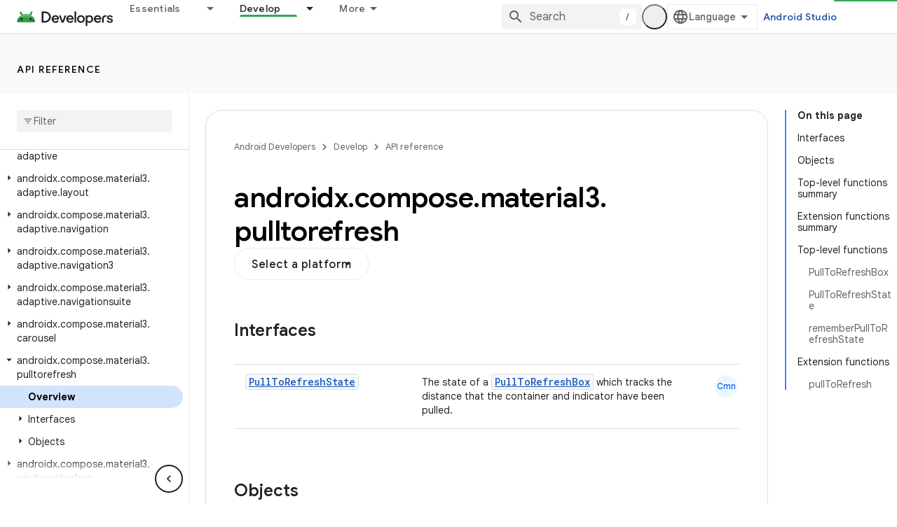

--- FILE ---
content_type: text/html; charset=UTF-8
request_url: https://feedback-pa.clients6.google.com/static/proxy.html?usegapi=1&jsh=m%3B%2F_%2Fscs%2Fabc-static%2F_%2Fjs%2Fk%3Dgapi.lb.en.2kN9-TZiXrM.O%2Fd%3D1%2Frs%3DAHpOoo_B4hu0FeWRuWHfxnZ3V0WubwN7Qw%2Fm%3D__features__
body_size: 75
content:
<!DOCTYPE html>
<html>
<head>
<title></title>
<meta http-equiv="X-UA-Compatible" content="IE=edge" />
<script type="text/javascript" nonce="ohKob_EEL2r4CDPtAlvtlw">
  window['startup'] = function() {
    googleapis.server.init();
  };
</script>
<script type="text/javascript"
  src="https://apis.google.com/js/googleapis.proxy.js?onload=startup" async
  defer nonce="ohKob_EEL2r4CDPtAlvtlw"></script>
</head>
<body>
</body>
</html>


--- FILE ---
content_type: text/javascript
request_url: https://www.gstatic.com/devrel-devsite/prod/v3df8aae39978de8281d519c083a1ff09816fe422ab8f1bf9f8e360a62fb9949d/android/js/devsite_devsite_a11y_announce_module.js
body_size: -866
content:
(function(_ds){var window=this;var JZ=function(){return"devsite-a11y-announce"},Sna=async function(a,b){_ds.Kn(a)===b&&(b+=".");_ds.Dn(a,b)},KZ=class extends _ds.Lm{constructor(){super();this.eventHandler=new _ds.u}connectedCallback(){this.setAttribute("aria-live","assertive");this.setAttribute("aria-atomic","true");this.eventHandler.listen(document.body,"devsite-a11y-announce",a=>{(a=a.getBrowserEvent().detail.message)&&Sna(this,a)})}disconnectedCallback(){_ds.D(this.eventHandler)}};KZ.prototype.connectedCallback=KZ.prototype.connectedCallback;
KZ.getTagName=JZ;try{customElements.define(JZ(),KZ)}catch(a){console.warn("Unrecognized DevSite custom element - DevsiteA11yAnnounce",a)};})(_ds_www);


--- FILE ---
content_type: text/javascript
request_url: https://www.gstatic.com/devrel-devsite/prod/v3df8aae39978de8281d519c083a1ff09816fe422ab8f1bf9f8e360a62fb9949d/android/js/devsite_devsite_filter_module.js
body_size: -866
content:
(function(_ds){var window=this;var Zsa=function(a){return(0,_ds.R)("<tr no-matches><td colspan="+_ds.TL(a.lB)+">No matches</td></tr>")},$sa=function(){return(0,_ds.R)("<li no-matches>No matches</li>")},ata=function(a){a=a.mC;a=_ds.oR(new _ds.Ky("{RESULTS_COUNT_1,plural,=0{No results}=1{1 result}other{{RESULTS_COUNT_2} results}}"),{RESULTS_COUNT_1:a,RESULTS_COUNT_2:_ds.S(a)});return(0,_ds.R)('<span class="results-count-text">'+a+"</span>")},bta=function(){return(0,_ds.R)('<div class="devsite-filter-input-container"></div>')},cta=
function(){let a;a='<span class="devsite-filter-clear-button hidden" aria-label="'+_ds.SL("Clear filter");a=a+'" data-title="'+_ds.SL("Clear filter");return(0,_ds.R)(a+'" role="button" tabindex="0"></span>')};var D2=function(a,b,c,d,e){b=b.toLowerCase();if(c||d){var f=e?e:Array.from(a.querySelectorAll("td"));if(!f||f.length===0)return!1;d?a=d===c?f[d-1]:null:c&&f[c-1]&&(a=f[c-1]);f=!0}if(!a)return!1;c=!1;!e||f?c=a.textContent.toLowerCase().includes(b):c=e.length?e.some(g=>g.textContent.toLowerCase().includes(b)):!1;if(!c)for(a=document.createNodeIterator(a,NodeFilter.SHOW_COMMENT,{acceptNode:()=>NodeFilter.FILTER_ACCEPT});e=a.nextNode();)e.nodeValue.toLowerCase().includes(b)&&(c=!0);return c},dta=function(a){const b=
a.querySelector(".devsite-filter");if(b){const c=document.querySelector(`#${b.getAttribute("data-div")}`);c&&a.appendChild(c);["data-classes","data-div","data-max-rows"].forEach(d=>{b.hasAttribute(d)&&b.removeAttribute(d)});b.classList.remove("devsite-filter")}},eta=async function(a){a.Qb=Array.from(a.querySelectorAll("[results-count-container]"));a.o=a.querySelector("input[type=text]")||document.querySelector(".devsite-filter-input");if(a.o){a.Ca=_ds.ru(cta);var b=_ds.ru(bta);_ds.vn(b,a.o);b.appendChild(a.o);
b.appendChild(a.Ca)}let c;if(a.hasAttribute("select-el-container-id")){b=a.getAttribute("select-el-container-id").split(" ");for(var d of b){const f=(b=document.querySelector(`#${d}`))?b.tagName.toUpperCase()==="DEVSITE-SELECT"||b.querySelector("devsite-select"):null;b&&f&&(c||(c=b.querySelector("[selected]")),a.ua.push(b))}a.Pa=a.ua.some(f=>(f=f.querySelector("select"))&&f.multiple)}a.hasAttribute("checkbox-form-id")&&(d=a.getAttribute("checkbox-form-id"),a.j=document.getElementById(d),E2(a),a.ea=
a.j.querySelector(".toggle-all"),a.qa=a.j.querySelector(".select-all"),a.oa=a.j.querySelector(".clear-all"),a.qa&&a.qa.setAttribute("type","button"),a.oa&&a.oa.setAttribute("type","button"));a.m=a.querySelector(".list");if(a.m&&a.m.children.length){a.Ta=!!a.m.querySelector("[rowspan]");a.xa=F2(a);a.hasAttribute("hide-if-empty")&&(a.Ya="hide");if(a.m.tagName.toUpperCase()==="TBODY"&&a.Ya==="notification"){d=Array.from(a.querySelectorAll("th:not(.hidden)"));for(var e of d)a.cb=e.hasAttribute("colspan")?
a.cb+parseInt(e.getAttribute("colspan"),10):a.cb+1}a.Ka=a.Pa?"multi":a.j?"any":"all";a.hasAttribute("match")&&!a.Pa&&(e=a.getAttribute("match").toLowerCase(),e==="all"||e==="any")&&(a.Ka=e);a.j&&(G2(a),(a.qa||a.oa)&&a.Bb(),H2(a))}a.Ma=a.querySelector("devsite-pagination");c&&a.ua.length&&a.xa.length&&(await customElements.whenDefined("devsite-select"),a.Ia());a.hasAttribute("sortable")&&(a.Ea=Array.from(a.querySelectorAll("th")),a.Ea.length&&(e=F2(a),e.length&&(d=parseInt(a.getAttribute("sortable"),
10)||0,I2(a,a.Ea[d]),J2(a,e,d),K2(a))));c||H2(a)},hta=async function(a){a.o&&a.xa.length&&(a.va.listen(a.o,"keyup",()=>void a.Gd.Ra()),a.Ca&&a.va.listen(a.Ca,["click","keydown"],b=>{b.type!=="click"&&b.keyCode!==13&&b.keyCode!==27||!a.o||(a.o.value="",a.Ia())}));if(a.ua.length&&a.xa.length){await customElements.whenDefined("devsite-select");for(const b of a.ua){const c=b.querySelector("ul");c&&a.va.listen(c,["click","keypress"],a.Ia);c&&a.j&&(a.qa||a.oa)&&a.va.listen(c,["click","keypress"],a.Bb)}}a.j&&
a.xa.length&&(a.va.listen(a.j,["click","keypress"],b=>{b.target!==a.qa&&b.target!==a.oa||fta(a,b)}),a.j.querySelectorAll("input[type=checkbox]")&&(a.ea&&L2(a),a.va.listen(a.j,"change",b=>{gta(a,b)})));a.Ea.length&&a.xa.length&&a.Ea.forEach((b,c)=>{a.va.listen(b,"click",a.Cc.bind(a,c))})},fta=function(a,b){const c={category:"Site-Wide Custom Events",action:null,label:`#${a.j.id}`};b=b.target;if(b===a.qa){for(var d of a.ua)if(d.querySelector("select").multiple){const f=d.querySelectorAll("option"),
g=d.querySelectorAll(".devsite-select-item");for(var e of f)_ds.Im(a,"selected","true",e);for(const h of g)_ds.Im(a,"data-selected","true",h),_ds.Im(a,"aria-selected","true",h)}a.ya.forEach(f=>{f.checked=!0});c.action="devsite-filter select-all click"}if(b===a.oa){if(a.ua.length)for(const f of a.ua){d=f.querySelectorAll("option[selected]");e=f.querySelectorAll(".devsite-select-item[data-selected]");for(const g of d)g.removeAttribute("selected");for(const g of e)g.removeAttribute("data-selected"),
_ds.Im(a,"aria-selected","false",g);a.Pa||_ds.Im(a,"reset","",f)}a.ya.forEach(f=>{f.checked=!1});c.action="devsite-filter clear-all click"}a.Bb();a.Ia();a.dispatchEvent(_ds.Mf(c))},L2=function(a){const b=a.j.querySelectorAll(":checked:not(.toggle-all)").length;b===a.ya.length?(a.ea.indeterminate=!1,a.ea.checked=!0):b<a.ya.length&&b>0?a.ea.indeterminate=!0:b===0&&(a.ea.indeterminate=!1,a.ea.checked=!1)},gta=function(a,b){var c=b.target;a.ea&&(c===a.ea?a.ya.forEach(d=>{d.checked=a.ea.checked}):L2(a));
(a.qa||a.oa)&&a.Bb();a.Ia();b=c.checked?"check":"uncheck";c=c===a.ea?"toggle-all":M2(a,c);a.dispatchEvent(_ds.Mf({category:"Site-Wide Custom Events",action:`${"devsite-filter"} checkbox ${b}`,label:`${c} (#${a.j.id})`}))},E2=function(a){a.ra=[];a.o&&a.ra.push({text:a.o.value.trim().toLowerCase(),columnNumber:parseInt(a.o.getAttribute("column"),10)||void 0,ih:"devsite-filter-input"});if(a.ua.length)for(const b of a.ua){const c=b.querySelector("select");if(c){let d=[];if(c.multiple&&c.selectedIndex!==
-1)for(const e of c.options)e.hasAttribute("selected")&&d.push(e);else!c.multiple&&c.selectedIndex!==0&&c.options[c.selectedIndex].hasAttribute("selected")&&d.push(c.options[c.selectedIndex]);d.forEach(e=>{a.ra.push({text:e.value||e.text.trim().toLowerCase(),columnNumber:parseInt(b.getAttribute("column"),10)||void 0,ih:b.id})})}}a.j&&(a.ya=a.j.querySelectorAll("input[type=checkbox]:not(.toggle-all)"),Array.from(a.ya).forEach(b=>{b.checked&&a.ra.push({text:M2(a,b),columnNumber:parseInt(b.getAttribute("column"),
10)||void 0,ih:b.id})}))},G2=function(a){_ds.un(a.m);if(!a.ra.length&&a.Pa)for(const b of a.xa)N2(a,b);else if(a.Ka==="multi"&&(a.Ha={},a.ra.forEach(b=>{a.Ha[b.ih]?a.Ha[b.ih].push(b):a.Ha[b.ih]=[b]})),a.Ta)for(const b of a.xa)Array.isArray(b)?ita(a,b):O2(a,b)&&N2(a,b);else for(const b of a.xa)O2(a,b)&&N2(a,b)},H2=function(a){if(a.hasAttribute("show-results-count"))for(const b of a.Qb)_ds.pu(b,ata,{mC:a.m.children.length});a.m.children.length?a.removeAttribute("empty"):(a.setAttribute("empty",""),
a.Ya!=="hide"&&(a.m.tagName.toUpperCase()==="TBODY"?_ds.pu(a.m,Zsa,{lB:a.cb}):a.m.tagName.toUpperCase()==="UL"&&_ds.pu(a.m,$sa)));jta(a)},P2=function(a){for(const b of a.Ea)b.removeAttribute("sort-ascending"),b.removeAttribute("sort-descending")},K2=function(a){a.Ma&&(a.Ma.hasAttribute("reset")?a.Ma.removeAttribute("reset"):a.Ma.setAttribute("reset",""))},F2=function(a){const b=Array.from(a.m.children);if(a.Ta)for(const [c,d]of b.entries())d.tagName.toUpperCase()==="TR"&&d.querySelector("[rowspan]")&&
(a=parseInt(d.querySelector("[rowspan]").getAttribute("rowspan"),0)||0,a>0&&b.splice(c,a,b.slice(c,c+a)));return b},I2=function(a,b){b.hasAttribute("sort-ascending")?(P2(a),b.setAttribute("sort-descending",""),a.Va=!0):(P2(a),b.setAttribute("sort-ascending",""),a.Va=!1)},J2=function(a,b,c){b=b.map(d=>{if(!a.Ta)return Q2(d,c);if(Array.isArray(d)){var e=d[0]?d[0].querySelector("[rowspan]"):null;if(d.length!==0&&e){var f=Array.from(d[0].querySelectorAll("td")).indexOf(e);if(c===f)return Q2(d,c,e);e=
d.map(h=>h.cloneNode(!0));d=e[0].removeChild(e[0].querySelector("[rowspan]"));const g=c>f?1:0;e=e.map(h=>{if(h.querySelectorAll("td")[c-g])return Q2(h,c-g)}).filter(Boolean);if(e.length!==0)return R2(a,e),e[0].element.insertBefore(d,e[0].element.querySelectorAll("td")[f]),f=e.map(h=>h.element),d=e.map(h=>h.text).join(""),{element:f,text:d}}}else return Q2(d,c)}).filter(Boolean);if(b.length!==0){R2(a,b);_ds.un(a.m);for(const d of b)if(Array.isArray(d.element))for(const e of d.element)a.m.appendChild(e);
else a.m.appendChild(d.element)}},M2=function(a,b){if(!b)return"";let c=b.getAttribute("value");!c&&b.id&&a.j&&(a=a.j.querySelector(`[for=${b.id}]`))&&(c=a.textContent.trim());return c},O2=function(a,b,c,d){if(a.Ka==="all")return a.ra.every(e=>D2(b,e.text,e.columnNumber,c,d));if(a.Ka==="any")return a.ra.some(e=>D2(b,e.text,e.columnNumber,c,d));if(a.Ka==="multi"){let e=!0;for(const f of Object.keys(a.Ha))if(e=!a.Ha[f].some(g=>D2(b,g.text,g.columnNumber,c,d)))break;return!e}},N2=function(a,b){if(Array.isArray(b))for(const c of b)S2(a,
c);else S2(a,b)},ita=function(a,b){const c=b[0]?b[0].querySelector("[rowspan]"):null;if(c&&b.length!==0){var d=Array.from(b[0].querySelectorAll("td")).indexOf(c);if(O2(a,b[0],d+1))N2(a,b);else{var e=0;for(let [g,h]of b.entries())if(b=Array.from(h.querySelectorAll("td")),g!==0&&b.splice(d,0,c),O2(a,h,void 0,b)){e++;if(e===1)if(h=b=h.cloneNode(!0),g===0)var f=b.querySelector("[rowspan]");else f=c.cloneNode(!0),b.insertBefore(f,b.querySelectorAll("td")[d]);f.setAttribute("rowspan",e.toString());N2(a,
h)}}}},jta=function(a){if(a.Ca){var b,c;((b=a.ra.find(d=>d.ih==="devsite-filter-input"))==null?0:(c=b.text)==null?0:c.length)?a.Ca.classList.remove("hidden"):a.Ca.classList.add("hidden")}},S2=function(a,b){a.hasAttribute("highlight")&&a.o&&(b=kta(a,b,a.ra[0].text));a.m.appendChild(b)},kta=function(a,b,c){var d=a.getAttribute("highlight");if(!d.length)return b;d=d.split(",");d=d.map(e=>Array.from(b.querySelectorAll(e))).flat();d=d.filter(e=>e.children.length?Array.from(e.children).every(f=>f.tagName.toUpperCase()===
"MARK"):!0);d.forEach(e=>{let f=_ds.Kn(e);c.length&&(f=f.replace(new RegExp(`(${c})`,"ig"),"<mark>$1</mark>"));_ds.qg(e,_ds.Rg(a.Rc,f))});return b},Q2=function(a,b,c){if(Array.isArray(a))return c?{element:a,text:c.textContent.trim().toLowerCase()}:void 0;if(a.querySelectorAll("td")[b])return{element:a,text:a.querySelectorAll("td")[b].textContent.trim().toLowerCase()}},R2=function(a,b){let c=(e,f)=>e.localeCompare(f);if(a.hasAttribute("sort-comparison")){const e=a.getAttribute("sort-comparison");switch(e){case "lexicographic":break;
case "numeric":c=_ds.Wm;break;default:console.warn("Invalid sort comparator for filter: "+e)}}const d=a.Va?-1:1;b.sort((e,f)=>c(e.text,f.text)*d)},T2=class extends _ds.Lm{constructor(){super();this.va=new _ds.u(this);this.nc=!1;this.Ca=this.o=null;this.ua=[];this.ra=[];this.j=null;this.Ha={};this.oa=this.qa=this.ea=this.ya=null;this.Ka="";this.Ta=!1;this.Rc=_ds.Fm(_ds.Cm(_ds.Dm(new _ds.Am)));this.Gd=new _ds.Nh(()=>{this.Ia()},20);this.m=null;this.xa=[];this.Ya="notification";this.cb=0;this.Ea=[];
this.Va=!1;this.Ma=null;this.Pa=!1;this.Qb=[];_ds.Hm(this,(0,_ds.Ag)`selected`,(0,_ds.Ag)`data-selected`,(0,_ds.Ag)`aria-selected`,(0,_ds.Ag)`reset`)}connectedCallback(){this.nc||(dta(this),eta(this),this.nc=!0);hta(this)}disconnectedCallback(){_ds.D(this.va)}Ia(){E2(this);G2(this);H2(this);this.Ea.length&&P2(this);K2(this);this.dispatchEvent(new CustomEvent("devsite-content-updated",{bubbles:!0}))}Cc(a,b){const c=F2(this);c.length&&((b=b.target)&&I2(this,b),J2(this,c,a));K2(this)}Bb(){const a=this.j.querySelectorAll("input:checked:not(.toggle-all)").length,
b=this.j.querySelectorAll("option"),c=this.j.querySelectorAll("option[selected]").length;this.qa&&(this.qa.disabled=a+c===this.ya.length+b.length);this.oa&&(this.oa.disabled=a+c===0)}};T2.prototype.disconnectedCallback=T2.prototype.disconnectedCallback;T2.prototype.connectedCallback=T2.prototype.connectedCallback;try{customElements.define("devsite-filter",T2)}catch(a){console.warn("devsite.app.customElement.DevsiteFilter",a)};})(_ds_www);


--- FILE ---
content_type: text/javascript
request_url: https://www.gstatic.com/devrel-devsite/prod/v3df8aae39978de8281d519c083a1ff09816fe422ab8f1bf9f8e360a62fb9949d/android/js/devsite_devsite_select_module.js
body_size: -865
content:
(function(_ds){var window=this;try{customElements.define("devsite-select",_ds.cla)}catch(a){console.warn("devsite.app.customElement.DevsiteSelect",a)};})(_ds_www);
